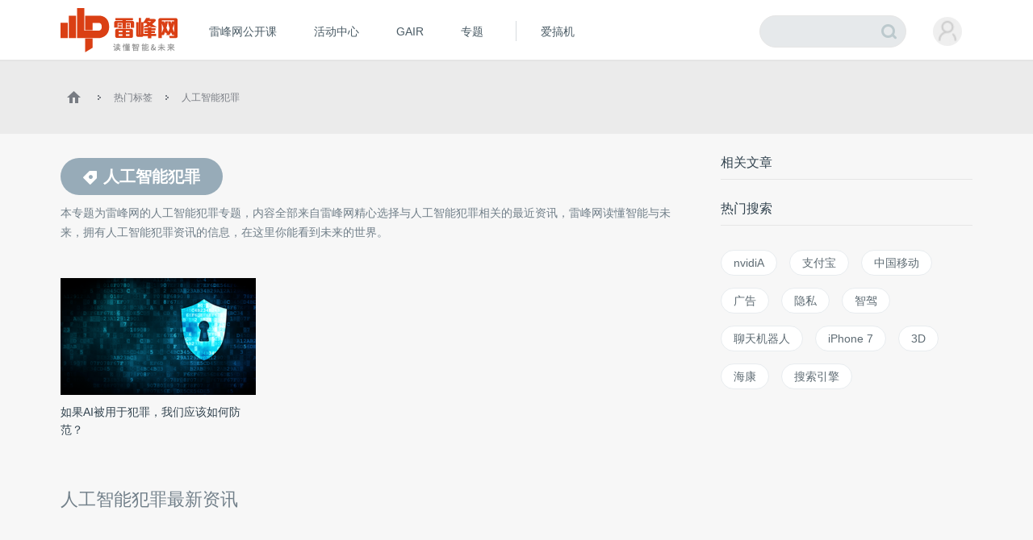

--- FILE ---
content_type: text/html; charset=UTF-8
request_url: https://www.leiphone.com/tag/%E4%BA%BA%E5%B7%A5%E6%99%BA%E8%83%BD%E7%8A%AF%E7%BD%AA
body_size: 8774
content:
<!DOCTYPE HTML>
<html>
<head>
	<meta charset="UTF-8"/>
	<title>人工智能犯罪_人工智能犯罪资讯_人工智能犯罪最新信息_雷峰网 </title>
    <meta itemprop="image" content="https://www.leiphone.com/resWeb/images/common/metaLogo.jpg" />
            <link rel="dns-prefetch" href="https://www.leiphone.com">
        <link rel="dns-prefetch" href="https://home.leiphone.com">
        <link rel="dns-prefetch" href="https://m.leiphone.com">
        <link rel="dns-prefetch" href="https://leiphone.com">
        <meta name="baidu-site-verification" content="qBnDqyynv4" />
    	<meta name="google-site-verification" content="4c2S0LRoSpcyGiNmASqakMSa7yVC9C8Jnu-IRNyq5oU" />
    <meta name="viewport" content="width=device-width,initial-scale=1.0,maximum-scale=1.0,user-scalable=1">
    <meta property="qc:admins" content="10002525706451007656375" />
    <link rel="alternate" media="only screen and(max-width: 640px)" href="https://m.leiphone.com" />
            	<meta name="keywords" content="人工智能犯罪,人工智能犯罪资讯,人工智能犯罪最新信息" />
	<meta name="description" content="本专题为雷峰网的人工智能犯罪专题，内容全部来自雷峰网精心选择与人工智能犯罪相关的最近资讯，雷峰网读懂智能与未来，拥有人工智能犯罪资讯的信息，在这里你能看到未来的世界。" />
    <meta name="sogou_site_verification" content="ilkqV8FehD"/>
    <meta name="renderer" content="webkit">
	    <link rel="stylesheet"  type="text/css" href="https://www.leiphone.com/resWeb/css/common/common.css?v=20201026" media="all" />
    <script type="text/javascript">
        window.mobilecheck = function() {

            // var ua=window.navigator.userAgent;
            // if(ua.indexOf('iPhone')>=0||ua.indexOf('iPod')>=0||ua.indexOf('ndroid')>=0){
            //     return true;
            // }

            var check = false;
            (function(a,b){if(/(android|bb\d+|meego).+mobile|avantgo|bada\/|blackberry|blazer|compal|elaine|fennec|hiptop|iemobile|ip(hone|od)|iris|kindle|lge |maemo|midp|mmp|mobile.+firefox|netfront|opera m(ob|in)i|palm( os)?|phone|p(ixi|re)\/|plucker|pocket|psp|series(4|6)0|symbian|treo|up\.(browser|link)|vodafone|wap|windows ce|xda|xiino/i.test(a)||/1207|6310|6590|3gso|4thp|50[1-6]i|770s|802s|a wa|abac|ac(er|oo|s\-)|ai(ko|rn)|al(av|ca|co)|amoi|an(ex|ny|yw)|aptu|ar(ch|go)|as(te|us)|attw|au(di|\-m|r |s )|avan|be(ck|ll|nq)|bi(lb|rd)|bl(ac|az)|br(e|v)w|bumb|bw\-(n|u)|c55\/|capi|ccwa|cdm\-|cell|chtm|cldc|cmd\-|co(mp|nd)|craw|da(it|ll|ng)|dbte|dc\-s|devi|dica|dmob|do(c|p)o|ds(12|\-d)|el(49|ai)|em(l2|ul)|er(ic|k0)|esl8|ez([4-7]0|os|wa|ze)|fetc|fly(\-|_)|g1 u|g560|gene|gf\-5|g\-mo|go(\.w|od)|gr(ad|un)|haie|hcit|hd\-(m|p|t)|hei\-|hi(pt|ta)|hp( i|ip)|hs\-c|ht(c(\-| |_|a|g|p|s|t)|tp)|hu(aw|tc)|i\-(20|go|ma)|i230|iac( |\-|\/)|ibro|idea|ig01|ikom|im1k|inno|ipaq|iris|ja(t|v)a|jbro|jemu|jigs|kddi|keji|kgt( |\/)|klon|kpt |kwc\-|kyo(c|k)|le(no|xi)|lg( g|\/(k|l|u)|50|54|\-[a-w])|libw|lynx|m1\-w|m3ga|m50\/|ma(te|ui|xo)|mc(01|21|ca)|m\-cr|me(rc|ri)|mi(o8|oa|ts)|mmef|mo(01|02|bi|de|do|t(\-| |o|v)|zz)|mt(50|p1|v )|mwbp|mywa|n10[0-2]|n20[2-3]|n30(0|2)|n50(0|2|5)|n7(0(0|1)|10)|ne((c|m)\-|on|tf|wf|wg|wt)|nok(6|i)|nzph|o2im|op(ti|wv)|oran|owg1|p800|pan(a|d|t)|pdxg|pg(13|\-([1-8]|c))|phil|pire|pl(ay|uc)|pn\-2|po(ck|rt|se)|prox|psio|pt\-g|qa\-a|qc(07|12|21|32|60|\-[2-7]|i\-)|qtek|r380|r600|raks|rim9|ro(ve|zo)|s55\/|sa(ge|ma|mm|ms|ny|va)|sc(01|h\-|oo|p\-)|sdk\/|se(c(\-|0|1)|47|mc|nd|ri)|sgh\-|shar|sie(\-|m)|sk\-0|sl(45|id)|sm(al|ar|b3|it|t5)|so(ft|ny)|sp(01|h\-|v\-|v )|sy(01|mb)|t2(18|50)|t6(00|10|18)|ta(gt|lk)|tcl\-|tdg\-|tel(i|m)|tim\-|t\-mo|to(pl|sh)|ts(70|m\-|m3|m5)|tx\-9|up(\.b|g1|si)|utst|v400|v750|veri|vi(rg|te)|vk(40|5[0-3]|\-v)|vm40|voda|vulc|vx(52|53|60|61|70|80|81|83|85|98)|w3c(\-| )|webc|whit|wi(g |nc|nw)|wmlb|wonu|x700|yas\-|your|zeto|zte\-/i.test(a.substr(0,4)))check = true})(navigator.userAgent||navigator.vendor||window.opera);
            return check;
        }
        var check = mobilecheck();
        if(check && (window.location.host == 'www.leiphone.com')){
            window.location.href="//m.leiphone.com" + window.location.pathname + window.location.search;
        }else if(!check && (window.location.host == 'm.leiphone.com')){
            window.location.href="//www.leiphone.com" + window.location.pathname + window.location.search;
        }

        var now = new Date();
        if(now.getFullYear() == 2022 && now.getMonth() == 11 && now.getDate() < 7){
            document.querySelector('html').style.webkitFilter = 'grayscale(1)'
        }
    </script>
    <!--
	<script type='text/javascript'>window.BWEUM||(BWEUM={});BWEUM.info = {"stand":true,"agentType":"browser","agent":"bi-collector.oneapm.com/static/js/bw-send-411.4.5.js","beaconUrl":"bi-collector.oneapm.com/beacon","licenseKey":"fqiyF~7R36YyFnEB","applicationID":2284957};</script><script type="text/javascript" src="//bi-collector.oneapm.com/static/js/bw-loader-411.4.5.js"></script>
	-->
    <script>
                    //百度统计开始
            var _hmt = _hmt || [];
            (function() {
                var hm = document.createElement("script");
                hm.src = "//hm.baidu.com/hm.js?0f7e8686c8fcc36f05ce11b84012d5ee";
                var s = document.getElementsByTagName("script")[0];
                s.parentNode.insertBefore(hm, s);
            })();
            //百度统计结束
        
        var SCRIPT_URL 	= "https://www.leiphone.com/";
		var BASE_URL 	= "https://www.leiphone.com/";
		var HOME_URL 	= "https://home.leiphone.com/";
		var IS_LOGIN 	= "1";
        var LEIPHONE_HOME_URL = USER_CENTER  = "https://home.leiphone.com/";
        var HAITAO_URL  = "https://haitao.leiphone.com";
        var TRYOUT_URL  = "https://tryout.igao7.com/";
        var PRODUCT_URL = "https://product.igao7.com/";
	</script>

	<!--[if IE]>
    <script>
       (function(){var e="abbr, article, aside, audio, canvas, datalist, details, dialog, eventsource, figure, footer, header, hgroup, mark, menu, meter, nav, output, progress, section, time, video".split(', ');var i=e.length;while(i--){document.createElement(e[i])}})()
    </script>
    <![endif]-->

    <!--<script src="/resWeb/js/libs/sea.js"></script>-->
    <script src="https://www.leiphone.com/resWeb/js/libs/jquery-sea.js"></script>
    <script src="https://www.leiphone.com/resCommon/js/yp_tipBoxes/tips.js"></script>
    <script>
        seajs.config({
            map:[
                ['.js','.js?20251010']
            ]
        });
        seajs.use('https://www.leiphone.com/resWeb/js/common/global',function(){
                    });
        document.domain = "leiphone.com";
         // 英鹏账号登录回调
        function yingpengIslogin_callback(){
            seajs.use('https://www.leiphone.com/resWeb/js/common/com_login',function(user) {
              user.init();
            });
        }
    </script>
    </head>
<body>
<!-- 顶栏广告位 -->

<div class="explorer" id="low-explorer">
    <div class="inner">
        <em class="warn ico"></em>
        <span>您正在使用IE低版浏览器，为了您的雷峰网账号安全和更好的产品体验，强烈建议使用更快更安全的浏览器</span>
        <span class="ico exp-ico1"></span>
        <span class="ico exp-ico2"></span>
        <span class="ico exp-ico3"></span>
        <span class="ico exp-ico4"></span>
        <span class="ico exp-ico5"></span>
    </div>
</div>
<!--[if lte IE 8]>
    <script>
       (function(){var e=['abbr', 'article', 'aside', 'audio', 'canvas', 'datalist', 'details', 'dialog', 'eventsource', 'figure', 'footer', 'header', 'hgroup', 'mark', 'menu', 'meter', 'nav', 'output', 'progress', 'section', 'time', 'video'];for(var i = e.length; i--;) document.createElement(e[i])})()

       //低版本浏览器
        document.getElementById("low-explorer").style.display = 'block';

    </script>
<![endif]-->



<!-- header start-->
<header class="yp-header">
    <div class="yp-header-top clr">
        <a class="yp-header-logo" href="https://www.leiphone.com">
            <img src="https://www.leiphone.com/resWeb/images/common/logo-v2.png?v1"  alt="雷峰网">
                        <span></span>
        </a>
        <!-- navi -->

        <div class="yp-header-menu">
            <ul>
                <!-- <li class="first">
                    <a href="https://www.leiphone.com" class="sub_a">首页</a>
                </li> -->
<!--                <li>-->
<!--                    <a href="--><!--?from=leiphonepc"  target="_blank" class="sub_a">AI研习社</a>-->
<!--                </li>-->
                <li>
                    <a href="https://www.leiphone.com/openCourse/list"  target="_blank" class="sub_a">雷峰网公开课</a>
                </li>
                <li>
                    <a href="https://www.leiphone.com/events"  class="sub_a">活动中心</a>
                </li>
                <li>
                    <a href="https://gair.leiphone.com?from=leifengwang2021" target="_blank" class="sub_a">GAIR</a>
                </li>
                <li>
                    <a href="https://www.leiphone.com/specials"  class="sub_a">专题</a>
                </li>
                <!-- <li>
                    <a href="https://www.leiphone.com/specialEdition/list"  target="_blank" class="sub_a">精选</a>
                </li> -->
                <li class="borleft aiB">
                <div class="line"></div>
                    <!-- <a href="https://mooc.yanxishe.com/?f=leiphone"  target="_blank" class="sub_a">AI慕课学院</a> -->
                </li>
                <li class="ej borleft ig">
                    <a href="http://www.igao7.com" target="_blank" class="sub_a">爱搞机</a>
                                    </li>
                <!-- <li  class="ej borleft ig">
                    <a href="https://haitao.leiphone.com" class="sub_a">极客购</a>
                </li> -->
            </ul>

        </div>
        <!-- 用户登录 -->
        <div class="yp-header-user-box">
            <div class="yp-header-user">
                <!-- <input type="hidden" id="is_login_tag_status" value="1"> -->
                <div class="user-main user-haslg">
                    <div class="avatar"><img width="36" height="36" src="https://www.leiphone.com/resWeb/home/images/member/noLogin.jpg" alt=""></div>
                </div>
                <div class="user-link">
                    <ul>
                    </ul>
                </div>
            </div>
        </div>
        <!-- 用户消息 -->
        <!-- <div class="yp-header-message">
            <a href="https://home.leiphone.com/notices" class="bell">
                 <i class="ico"></i>
                 <em class="count"></em>
            </a>
        </div> -->
        <div class="yp-header-search">
           <form method="GET" name="allSearchForm" action="https://www.leiphone.com/search" style="height: 100%;">
                <input type="hidden" name="site" value="">
                <input class="text" type="text" name="s" autocomplete="off" value="">
                <input class="submit" type="submit" value="">
                <input class="submit2" type="submit" value="">
            </form>
        </div>
        <a href="https://www.leiphone.com/search" class="miniSearch"></a>

    </div>
</header>
<!-- header end-->
<nav class="yp-secNav">
    <div class="wrapper">
        <ul>
        <li><a href="https://www.leiphone.com/category/industrynews"  class=" ">业界</a></li>
        <li>
            <a href="https://www.leiphone.com/category/ai"  class=" ">人工智能<em class="arrow"></em> </a>
            <div class="subNav">
                <i></i>
                <a href="https://www.leiphone.com/category/academic">学术</a>
                <a href="https://www.leiphone.com/category/yanxishe">开发者</a>
            </div>
        </li>
        <li>
            <a href="https://www.leiphone.com/category/transportation"  class=" ">智能驾驶</a>
            <!-- <div class="subNav">
                <i></i>
                <a href="https://www.leiphone.com/special/391/201901/5c32f0bca9173.html">新智驾TV</a>
            </div> -->
        </li>
        <li>
            <a href="https://www.leiphone.com/category/digitalindustry" class=" ">数智化<em class="arrow"></em> </a>
            <div class="subNav">
                <i></i>
                <a href="https://www.leiphone.com/category/redigital">零售数智化</a>
                <a href="https://www.leiphone.com/category/findigital">金融数智化</a>
                <a href="https://www.leiphone.com/category/mandigital">工业数智化</a>
                <a href="https://www.leiphone.com/category/medigital">医疗数智化</a>
                <a href="https://www.leiphone.com/category/citydigital">城市数智化</a>
            </div>
        </li>
        <li>
            <a href="https://www.leiphone.com/category/fintech"  class=" ">金融科技<em></em></a>
            <div class="subNav">
                <i></i>
                <a href="https://www.leiphone.com/category/BigTech">科技巨头</a>
                <a href="https://www.leiphone.com/category/bank">银行AI</a>
                <a href="https://www.leiphone.com/category/FinanceCloud">金融云</a>
                <a href="https://www.leiphone.com/category/DataSecurity">风控与安全</a>
            </div>
        </li>
<!--        <li><a href="--><?//= baseUrl()?><!--/category/aihealth"  class="--><!-- ">未来医疗</a></li>-->
        <li>
            <a href="https://www.leiphone.com/category/aihealth"  class=" ">医疗科技<em></em></a>
            <div class="subNav">
                <i></i>
                <a href="https://www.leiphone.com/category/healthai">医疗AI</a>
                <a href="https://www.leiphone.com/category/touzi">投融资</a>
                <a href="https://www.leiphone.com/category/qixie">医疗器械</a>
                <a href="https://www.leiphone.com/category/hulianwangyiliao">互联网医疗</a>
                <a href="https://www.leiphone.com/category/shengwuyiyao">生物医药</a>
                <a href="https://www.leiphone.com/category/jiankangxian">健康险</a>
            </div>
        </li>
        <li>
            <a href="https://www.leiphone.com/category/chips"  class=" ">芯片</a>
            <!-- <div class="subNav">
                <i></i>
                <a href="https://www.leiphone.com/category/materials">材料设备</a>
                <a href="https://www.leiphone.com/category/chipdesign">芯片设计</a>
                <a href="https://www.leiphone.com/category/manufacturing">晶圆代工</a>
                <a href="https://www.leiphone.com/category/packaging">封装测试</a>
            </div> -->
        </li>
        <li><a href="https://www.leiphone.com/category/gbsecurity"  class=" ">政企安全</a></li>
        <li>
            <a href="https://www.leiphone.com/category/smartcity"  class=" ">智慧城市<em></em></a>
            <div class="subNav">
                <i></i>
                <a href="https://www.leiphone.com/category/smartsecurity">智慧安防</a>
                <a href="https://www.leiphone.com/category/smarteducation">智慧教育</a>
                <a href="https://www.leiphone.com/category/smarttransportation">智慧交通</a>
                <a href="https://www.leiphone.com/category/smartcommunity">智慧社区</a>
                <a href="https://www.leiphone.com/category/smartretailing">智慧零售</a>
                <a href="https://www.leiphone.com/category/smartgovernment">智慧政务</a>
                <a href="https://www.leiphone.com/category/proptech">智慧地产</a>
            </div>
        </li>
        <li><a href="https://www.leiphone.com/category/industrycloud"  class=" ">行业云</a></li>
        <li>
            <a href="https://www.leiphone.com/category/IndustrialInternet"  class=" ">工业互联网<em class="arrow"></em> </a>
            <div class="subNav">
                <i></i>
                <a href="https://www.leiphone.com/category/gysoftware">工业软件</a>
                <a href="https://www.leiphone.com/category/gysafety">工业安全</a>
                <a href="https://www.leiphone.com/category/5ggy">5G工业互联网</a>
                <a href="https://www.leiphone.com/category/gypractice">工业转型实践</a>
            </div>
        </li>
        <li>
            <a href="https://www.leiphone.com/category/iot"  class=" ">AIoT<em class="arrow"></em> </a>
            <div class="subNav">
                <i></i>
                <a href="https://www.leiphone.com/category/5G">物联网</a>
                <a href="https://www.leiphone.com/category/arvr">智能硬件</a>
                <a href="https://www.leiphone.com/category/robot">机器人</a>
                <a href="https://www.leiphone.com/category/smarthome">智能家居</a>
            </div>
        </li>
        
        </ul>
    </div>
</nav>

<link rel="stylesheet" type="text/css" href="https://www.leiphone.com/resWeb/css/artSortList.css" media="all" />
<!-- idx-main -->
<div class="lph-main artSortList-main  clr">
    <div class="lph-Nowsite clr">
        <div class="wrapper">
            <a href="https://www.leiphone.com"><em class="ico"></em></a>
            <em class="arro"></em>
            <a href="https://www.leiphone.com/tags">热门标签</a>
            <em class="arro"></em>
            <a href="javascript:;">人工智能犯罪</a>
        </div>
    </div>
    <div class="wrapper">
        <div class="lph-left artSortList-left">
            <div class="asl-title clr">
                <h1><span><em></em>人工智能犯罪</span></h1>
                <p>本专题为雷峰网的<strong>人工智能犯罪</strong>专题，内容全部来自雷峰网精心选择与<strong>人工智能犯罪</strong>相关的最近资讯，雷峰网读懂智能与未来，拥有<strong>人工智能犯罪</strong>资讯的信息，在这里你能看到未来的世界。</p>
            </div>
            <div class="asl-list clr">
                <ul>
                                        <li class="first">
                        <a href="https://www.leiphone.com/category/gbsecurity/WM0F9oivDF2FdGnJ.html" target="_blank" class="pic">
                            <img src="https://static.leiphone.com/uploads/new/article/pic/201610/580f0897d2eae.png?imageMogr2/thumbnail/!242x145r/gravity/Center/crop/242x145/quality/90" alt="" width="242" height="145">
                        </a>
                        <div class="txt">
                            <a href="https://www.leiphone.com/category/gbsecurity/WM0F9oivDF2FdGnJ.html" target="_blank">如果AI被用于犯罪，我们应该如何防范？</a>
                        </div>
                    </li>
                                    </ul>
            </div>
            <div class="lph-pageList index-pageList">
                <H2 class="title"> 人工智能犯罪最新资讯 </H2>
                <div class="list">
                    <ul class="clr">
                                            </ul>
                                    </div>
            </div>
        </div>
        <div class="lph-right">
            <!-- 业界速递 -->
            <div class="express">
                <div class="rComTitle">
                    相关文章
                </div>
                <!--相关文章推荐  -->
                                <!--相关文章推荐 end  -->
            </div>
            <!-- 热门搜索 -->
                        <div class="serKesy-list">
    <div class="rComTitle">
        热门搜索
    </div>
    <div class="list clr">
                <a href="https://www.leiphone.com/tag/nvidiA" target="_blank">nvidiA</a>
                <a href="https://www.leiphone.com/tag/支付宝" target="_blank">支付宝</a>
                <a href="https://www.leiphone.com/tag/中国移动" target="_blank">中国移动</a>
                <a href="https://www.leiphone.com/tag/广告" target="_blank">广告</a>
                <a href="https://www.leiphone.com/tag/隐私" target="_blank">隐私</a>
                <a href="https://www.leiphone.com/tag/智驾" target="_blank">智驾</a>
                <a href="https://www.leiphone.com/tag/聊天机器人" target="_blank">聊天机器人</a>
                <a href="https://www.leiphone.com/tag/iPhone 7" target="_blank">iPhone 7</a>
                <a href="https://www.leiphone.com/tag/3D" target="_blank">3D</a>
                <a href="https://www.leiphone.com/tag/海康" target="_blank">海康</a>
                <a href="https://www.leiphone.com/tag/搜索引擎" target="_blank">搜索引擎</a>
            </div>
</div>
        </div>

    </div>
</div>

<footer class='yp-footer'>
    <!-- 友情链接，热门关键字 -->
    <div class="yp-footer-link">
        <div class="wrapper">
            <div class="tab_tit clr">
                <!--                <a href="javascript:;">热门关键字</a>-->
            </div>
            <div class="tab_con">
                <ul>
                                        
                                        <li class="cur">
                                        
                        <!--
                                                                                                                                                        -->
                        <!--
                        <a href="" target="_blank">更多</a>
                    </li>-->
                    
                </ul>
            </div>
        </div>
    </div>
    <div class="yp-footer-msg">
        <div class="wrapper clr">
            <!-- links -->
            <div class="links">
                <a rel="nofollow" href="https://www.leiphone.com/us/contact">联系我们</a>
                <a rel="nofollow" href="https://www.leiphone.com/us/index">关于我们</a>
                                <a rel="nofollow" href="https://www.leiphone.com/us/feedback">意见反馈</a>
                <!-- <a rel="nofollow" href="https://www.leiphone.com/contribute/index">投稿</a> -->
            </div>
            <!-- <a href="javascript:;" class="contribute"><em></em>申请专栏作者</a> -->
            <!-- 下载app -->
            <div class="downLoad-app">
                <div class="qrcode">
                    <!-- /site/download -->
                    <img src="/resWeb/images/common/downCode.jpg" width="96" height="96" alt="" />
                </div>
                <div class="txt">
                    <p>下载雷峰网客户端</p>
                    <a rel="nofollow" href="https://itunes.apple.com/cn/app/lei-feng-wang-yi-dong-hu-lian/id579529120?mt=8" target="_blank" class='iPhone'><em></em>iPhone</a>
                    <a rel="nofollow" href="https://android.myapp.com/myapp/detail.htm?apkName=com.leiphone.app" target="_blank" class='Android'><em></em>Android</a>
                </div>
            </div>
            <!-- 关注-->
            <div class="contact">
                <a rel="nofollow" href="mailto:web@leiphone.com " class='eml sub_a'><em></em></a>
                <a rel="nofollow" href="https://www.weibo.com/p/1006062118746300" target="_blank" class='sina sub_a'><em></em></a>
            </div>
        </div>
    </div>
    <!-- copyRight -->
    <div class="yp-copyright">
        <div class="wrapper">
            <p>Copyright © 2011-2026 雷峰网 深圳英鹏信息技术股份有限公司 版权所有 <a target="_blank" style="color:#9baab6;" href="https://beian.miit.gov.cn/">粤ICP备11095991号</a>
                &nbsp;&nbsp;
                <a href="http://szcert.ebs.org.cn/0ee69ac3-f114-4bd9-9ea1-a5a04f7cd44b" rel="nofollow" target="_blank"><img src="https://www.leiphone.com/resWeb/images/common/govIcon.gif" width="29" height="40"></a>
                &nbsp;办公电话 0755-26581864
                                <a rel="nofollow" href="http://www.qiniu.com/" target="_blank" rel="nofollow" style="float:right">
                    <img src="https://www.leiphone.com/resWeb/images/common/hzs4.png?0811">
                </a>
            </p>
        </div>
    </div>
</footer>
<div id="lph-footer-gotoBar">
    <div class="gotoTop">   
        <a href="javascript:;" class="top" data-goto="0" data-start="100"><em></em></a>
    </div>
</div>

<!-- 申请专栏作者 -->
<form id="applyAutor" method="post" onsubmit="return false">
    <div class="applyAutor-pop">   
        <i class="close"></i> 
        <div class="title">请填写申请人资料</div>
        <div class="main">
            <div class="rows clr">
               <span class="name">姓名</span>
               <input type="text" id="name" name="MemberAuthorType[name]" value="">
               <span class="error"></span>
            </div>
            <div class="rows clr">
               <span class="name">电话</span>
               <input type="text" id="phone" name="MemberAuthorType[phone]" value="">
               <span class="error"></span>
            </div>
            <div class="rows clr">
               <span class="name">邮箱</span>
               <input type="text" id="eml" name="MemberAuthorType[email]" value="">
               <span class="error"></span>
            </div>
            <div class="rows clr">
               <span class="name">微信号</span>
               <input type="text" id="weixin" name="MemberAuthorType[wechat]" value="">
               <span class="error"></span>
            </div>
            <div class="rows clr">
               <span class="name">作品链接</span>
               <input type="text" id="job" name="MemberAuthorType[link]" value="">
            </div>
            <div class="rows clr">
               <span class="name">个人简介</span>
               <textarea id="description" name="MemberAuthorType[description]"></textarea>
            </div>
            <div class="rows clr rows-last">
                <input type="submit" value="提 交" id="subBtn">
                <input type="button" value="取 消" id="clsBtn">
            </div>
        </div>
    </div>  
</form>
<!-- 遮罩层 -->
<div class="lph-overlay"></div>
    <!-- 右上角持续提示，邮箱未绑定的时候输出 -->
    <div class="yzEmail_tip yzEmail_tip1" id="bandEmailTip">
        <em></em>
        <span>为了您的账户安全，请<a class="bbtn" href="javascript:;">验证邮箱</a></span>
        <i class="close"></i>
    </div>

    <!-- 右上角持续提示，邮箱发送但未验证的时候输出 -->
    <div class="yzEmail_tip yzEmail_tip2" id="sendEmailTip">
        <span style="text-align: center;">您的邮箱还未验证,完成可获20积分哟！</span>
        <p class="links"><a class="rbtn" href="javascript:;">重发邮箱</a><a class="sbtn" href="javascript:;">修改邮箱</a></p>
        <i class="close"></i>
    </div>

    <!-- 记cookie弹窗，邮箱未绑定的时候弹出 -->
    <div class="yzEmail_box yzEmail_box1 lph-pops" id="sendEmailBox">
        <div class="head">请验证您的邮箱</div>
        <div class="box">
            <span class="tipp"><!-- *邮箱 --></span>
            <input class="inp" id="sendEmail_input" placeholder="输入您的邮箱" value="" >
            <!-- <strong>验证邮件已发送，请您查收</strong> -->
            <a class="btn" href="javascript:;" target="_blank" id="sendEmail_btn"><i></i><em>立即验证</em></a>
            <div class="error"></div>
        </div>
        <!-- <div class="boxOk">
            <strong>验证邮件已发送，请您查收</strong>
        </div> -->
        <i class="close"></i>
    </div>

    <!-- 记cookie弹窗，已发送邮件但未验证 -->
    <div class="yzEmail_box yzEmail_box2 lph-pops" id="setPwBox">
        <div class="head">完善账号信息</div>
        <div class="top">
            <span>您的账号已经绑定，现在您可以<a href="javascript:;">设置密码</a>以方便用邮箱登录</span>
        </div>
        <div class="btm">
            <input class="inp" type="password" id="" placeholder="输入您的密码" value="" >
            <a class="btn" href="javascript:;" target="_blank" id=""><i></i><em>立即设置</em></a>
            <a class="clo" href="javascript:;">以后再说</a>
            <div class="error"></div>
        </div>
        <i class="close"></i>
    </div>

<script>
    // 四站登录
   // with(document)0[(getElementsByTagName('head')[0]||body).appendChild(createElement('script')).src=BASE_URL+'/resWeb/home/js/login/yp_login.js?cdnversion='+~(-new Date()/36e5)];
</script>
<!-- 优路跟踪代码 -->
<script>
    (function(){
        var bp = document.createElement('script');
        var curProtocol = window.location.protocol.split(':')[0];
        if (curProtocol === 'https'){
            bp.src = 'https://zz.bdstatic.com/linksubmit/push.js';
        }
        else{
            bp.src = 'https://push.zhanzhang.baidu.com/push.js';
        }
        var s = document.getElementsByTagName("script")[0];
        s.parentNode.insertBefore(bp, s);

    })();
</script>
</body>
</html>
